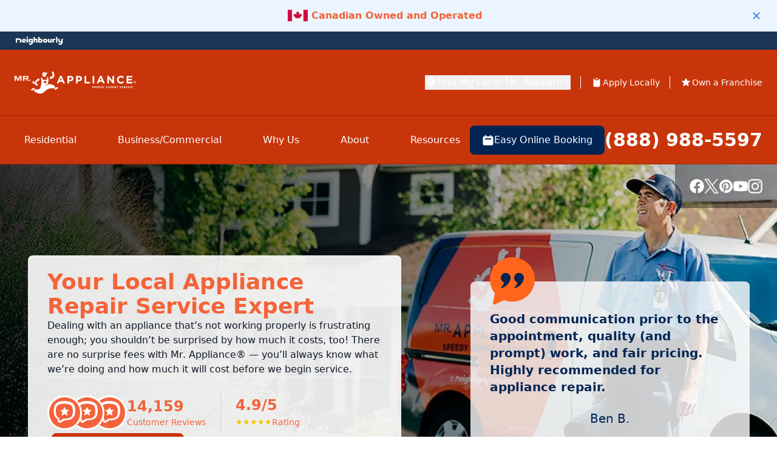

--- FILE ---
content_type: text/css
request_url: https://www.mrappliance.ca/brand/_assets/css/footer.css
body_size: 2222
content:
/*!* Footer  v03.10.25:01*/.brand-footer{border-color:var(--primary-500);border-top-width:4px}.brand-footer:is(.dark *){--tw-bg-opacity:1;background-color:rgb(31 41 55/var(--tw-bg-opacity))}.brand-footer .footer-block{padding-bottom:2rem;padding-top:2rem;position:relative}@media (min-width:1024px){.brand-footer .footer-block{padding-bottom:4rem;padding-top:4rem}}.brand-footer .fb-inner-wrapper{display:flex;flex-direction:column;gap:1.5rem}@media (min-width:1024px){.brand-footer .fb-inner-wrapper{flex-direction:row;gap:2rem;justify-content:space-between;padding-bottom:1rem}.brand-footer .fb-des-col{flex-basis:26%}}.brand-footer .fb-des-link{align-items:center;display:flex;font-size:1.5rem;font-weight:600;line-height:2rem;margin-bottom:0;--tw-text-opacity:1;color:rgb(17 24 39/var(--tw-text-opacity))}.brand-footer .fb-des-link:is(.dark *){--tw-text-opacity:1;color:rgb(255 255 255/var(--tw-text-opacity))}@media (min-width:1024px){.brand-footer .fb-des-link{margin-bottom:0}}.brand-footer .call-icon{height:1rem;margin-right:.375rem;width:1rem}.brand-footer .fb-des-block-para{padding-bottom:1.25rem;padding-top:1.25rem;width:auto}.brand-footer .fb-des-para{align-items:center;display:flex;gap:.25rem;width:auto}.brand-footer .fb-des-para svg{height:1.25rem;padding:1px;width:1.25rem}.brand-footer .fb-tel{align-items:center;color:var(--primary-700);display:flex;font-size:1.5rem;font-weight:500;line-height:2rem}.brand-footer .local-address-footer{color:var(--primary-700);font-size:1rem;font-weight:400;line-height:1.5rem;padding-top:1rem}.brand-footer .local-address-footer:is(.dark *){color:var(--primary-400)}.brand-footer .local-address-footer .address-line{font-style:normal}.brand-footer .local-address-footer .address-line span{display:block}.brand-footer .footer-url-link{color:var(--primary-700);display:inline-block;font-size:1rem;font-weight:400;line-height:1.5rem;padding-top:1rem}.brand-footer .footer-url-link:hover{text-decoration-line:underline}.brand-footer .fb-social-block{align-items:center;display:flex;gap:1rem;width:auto}@media (min-width:1024px){.brand-footer .fb-social-li{width:2rem}.brand-footer .fb-social-link{padding:0}}.brand-footer .fb-social-link .social-icon{height:2rem;width:2rem}.brand-footer .fb-ifa-icon{display:flex;margin-bottom:1rem;margin-top:1rem}@media (min-width:1024px){.brand-footer .fb-ifa-icon{margin-bottom:.5rem;margin-top:.5rem}}.brand-footer .fb-ifa-img{flex:none;flex-grow:0;height:1.5rem;margin:.5rem;order:0;width:58.33px}@media (min-width:1024px){.brand-footer .fb-link-block{align-items:flex-start;display:flex;flex:none;flex-direction:column;flex-grow:0;gap:1.5rem;order:0;padding:0;width:170px}}@media (min-width:1280px){.brand-footer .fb-link-block{width:226px}}.brand-footer .link-block-heading{border-bottom-width:1px;display:inline-block;margin-bottom:1rem;--tw-border-opacity:1;border-color:rgb(209 213 219/var(--tw-border-opacity));font-size:1rem;font-weight:600;line-height:1.5rem;line-height:1;padding-bottom:.5rem;text-transform:uppercase;--tw-text-opacity:1;color:rgb(17 24 39/var(--tw-text-opacity))}.brand-footer .link-block-heading:is(.dark *){--tw-text-opacity:1;color:rgb(255 255 255/var(--tw-text-opacity))}@media (min-width:1024px){.brand-footer .link-block-heading{display:block;margin-bottom:0;padding-bottom:.5rem;width:auto}}.brand-footer .footer-submenu{margin-bottom:0;--tw-text-opacity:1;color:rgb(107 114 128/var(--tw-text-opacity))}.brand-footer .footer-submenu:is(.dark *){--tw-text-opacity:1;color:rgb(156 163 175/var(--tw-text-opacity))}@media (min-width:1024px){.brand-footer .footer-submenu{align-items:flex-start;align-self:stretch;display:flex;flex:none;flex-direction:column;flex-grow:0;gap:1rem;margin-bottom:0;order:1;padding:0}}.brand-footer .submenu-li{margin-bottom:1rem}@media (min-width:1024px){.brand-footer .submenu-li{margin-bottom:0}}.brand-footer .submenu-a{font-size:1rem;font-weight:400;line-height:1.5rem;line-height:28.8px;text-transform:capitalize;--tw-text-opacity:1;color:rgb(75 85 99/var(--tw-text-opacity))}.brand-footer .fb-IFA-mobile{display:block;padding-bottom:.5rem;padding-top:.5rem;width:58.33px}@media (min-width:1024px){.brand-footer .fb-IFA-mobile{display:none}}.brand-footer .fb-border{border-top-width:1px;margin-bottom:2rem;--tw-border-opacity:1;border-color:rgb(75 85 99/var(--tw-border-opacity));text-align:center}.brand-footer .fb-border:is(.dark *){--tw-border-opacity:1;border-color:rgb(75 85 99/var(--tw-border-opacity))}@media (min-width:640px){.brand-footer .fb-border{margin-left:auto;margin-right:auto}}@media (min-width:1024px){.brand-footer .fb-border{margin-bottom:2rem;margin-top:0}}.brand-footer .fb-bottom-para,.brand-footer .fb-copyright-text{font-size:.75rem;font-weight:400;line-height:1rem;line-height:21.6px;--tw-text-opacity:1;color:rgb(107 114 128/var(--tw-text-opacity))}.brand-footer .fb-copyright-text{display:block;margin-top:1rem}.brand-footer .fb-copyright-text:is(.dark *){--tw-text-opacity:1;color:rgb(156 163 175/var(--tw-text-opacity))}.brand-footer .brand-logo-watermark{display:none;height:460.16px;position:absolute;right:-163px;width:310px;z-index:1;--tw-translate-x:-50%;transform:translate(var(--tw-translate-x),var(--tw-translate-y)) rotate(var(--tw-rotate)) skewX(var(--tw-skew-x)) skewY(var(--tw-skew-y)) scaleX(var(--tw-scale-x)) scaleY(var(--tw-scale-y))}@media (min-width:640px){.brand-footer .brand-logo-watermark{bottom:10%;display:block}}@media (min-width:1024px){.brand-footer .brand-logo-watermark{top:110px}}.brand-footer .brand-logo-watermark-m{display:block;height:460.16px;position:absolute;right:-1rem;top:453px}@media (min-width:640px){.brand-footer .brand-logo-watermark-m{display:none}}.brand-footer .fb-wrapper-link{display:flex;flex-direction:column;gap:2rem;justify-content:space-around}@media (min-width:1024px){.brand-footer .fb-wrapper-link{align-items:flex-start;flex-basis:74%;flex-direction:row}}.brand-footer.footer-text{border-top-width:0}.brand-footer.footer-text .fb-bottom-para{--tw-text-opacity:1;color:rgb(0 0 0/var(--tw-text-opacity))}.footer-new .nbly-footer{display:none}.footer-one .brand-footer{--tw-bg-opacity:1;background-color:rgb(255 255 255/var(--tw-bg-opacity))}.footer-one .neighborly-footer{display:none}.nbly-footer{background-color:var(--glb-primary-700);padding-bottom:2.5rem;padding-top:2.5rem;--tw-text-opacity:1;color:rgb(255 255 255/var(--tw-text-opacity))}.nbly-footer:is(.dark *){--tw-bg-opacity:1;background-color:rgb(17 24 39/var(--tw-bg-opacity))}.nbly-footer .nbly-logo{height:3rem;margin-bottom:1rem;margin-left:auto;margin-right:auto}@media (min-width:1024px){.nbly-footer .nbly-logo{height:auto;padding-bottom:.5rem}}.nbly-footer .nbly-footer-headings{align-items:center;display:flex;flex-direction:column;gap:1.5rem;padding-bottom:2.5rem;text-align:center}.nbly-footer .nbly-footer-headings .footer-heading{font-size:1.5rem;font-weight:800;line-height:2rem;line-height:1.25}@media (min-width:1024px){.nbly-footer .nbly-footer-headings .footer-heading{font-weight:700}}.nbly-footer .nbly-footer-headings .footer-text{font-size:1.25rem;font-weight:400;line-height:2.25rem}.nbly-footer .nbly-footer-headings .cta-wrapper{display:flex;flex-direction:column;gap:1.5rem;justify-content:center;width:100%}@media (min-width:640px){.nbly-footer .nbly-footer-headings .cta-wrapper{flex-direction:row}}.nbly-footer .nbly-footer-headings .cta-wrapper .secondary-btn{background-color:var(--glb-secondary-500);--tw-text-opacity:1;color:rgb(0 0 0/var(--tw-text-opacity))}.nbly-footer .nbly-footer-content{display:grid;gap:2rem;padding-top:.5rem}@media (min-width:1024px){.nbly-footer .nbly-footer-content{gap:1.5rem;padding-top:2.5rem}}.nbly-footer .nbly-footer-content .download-app-cta{align-items:center;display:flex;flex-direction:column;gap:1.5rem;justify-content:center}@media (min-width:1024px){.nbly-footer .nbly-footer-content .download-app-cta{flex-direction:row;gap:1rem;padding-bottom:14px;padding-top:14px}}.nbly-footer .nbly-footer-content .copyright{font-size:1rem;font-weight:400;line-height:1.75rem}@media (min-width:1024px){.nbly-footer .nbly-footer-content .copyright{font-size:10px;line-height:15px}}.nbly-footer-list{display:grid;gap:1.5rem;grid-template-columns:repeat(2,minmax(0,1fr))}@media (min-width:1024px){.nbly-footer-list{-moz-column-gap:2rem;column-gap:2rem;grid-template-columns:repeat(3,minmax(0,1fr));row-gap:1.5rem}}@media (min-width:1280px){.nbly-footer-list{grid-template-columns:repeat(4,minmax(0,1fr))}}.nbly-footer-list .footer-list-item{align-items:flex-start;display:flex;justify-content:center}@media (min-width:1024px){.nbly-footer-list .footer-list-item{align-items:center;justify-content:flex-start}}.nbly-footer-list .footer-list-link{align-items:center;display:flex;flex-direction:column;font-size:1rem;font-weight:600;gap:1.25rem;line-height:1.5rem;line-height:1.25;padding:.5rem 1.5rem;text-align:center;--tw-text-opacity:1;color:rgb(255 255 255/var(--tw-text-opacity))}@media (min-width:1024px){.nbly-footer-list .footer-list-link{flex-direction:row;font-size:1.125rem;line-height:1.75rem;text-align:left}}@media (min-width:1280px){.nbly-footer-list .footer-list-link{padding-left:.75rem;padding-right:.75rem}}@media (min-width:1440px){.nbly-footer-list .footer-list-link{padding-left:1.5rem;padding-right:1.5rem}}.nbly-footer-list .footer-icon-wrapper{flex-shrink:0;height:auto;text-align:center;width:3.5rem}.nbly-footer-list .footer-icon-wrapper img{display:inline-block}.nbly-footer-list .footer-icon-wrapper .footer-service-icon{height:3rem;margin-left:auto;margin-right:auto;width:3rem}.legal-footer{--tw-bg-opacity:1;background-color:rgb(255 255 255/var(--tw-bg-opacity));padding-bottom:2rem;padding-top:2rem}.legal-footer:is(.dark *){--tw-bg-opacity:1;background-color:rgb(31 41 55/var(--tw-bg-opacity))}@media (min-width:1024px){.legal-footer{padding:2.5rem 0}}.legal-footer.footer-text .lfb-bottom-para{--tw-text-opacity:1;color:rgb(0 0 0/var(--tw-text-opacity))}.lfb-list{display:flex;flex-direction:column;flex-wrap:wrap;gap:1rem;justify-content:center;margin:auto auto 3rem;width:auto;--tw-text-opacity:1;color:rgb(17 24 39/var(--tw-text-opacity))}.lfb-list:is(.dark *){--tw-text-opacity:1;color:rgb(255 255 255/var(--tw-text-opacity))}@media (min-width:640px){.lfb-list{flex-direction:row;gap:2rem}}@media (min-width:1024px){.lfb-list{margin-bottom:2rem}}.lfb-list-link{color:var(--primary-500);font-size:.875rem;font-weight:500;line-height:1.25rem;margin-right:0}.copyright-block{margin-bottom:0}@media (min-width:1024px){.copyright-block{padding-top:0}}.lfb-bottom-para,.lfb-copyright-text{font-size:10px;font-weight:400;line-height:15px;--tw-text-opacity:1;color:rgb(107 114 128/var(--tw-text-opacity))}.lfb-copyright-text{display:block;margin-top:1.25rem}.lfb-copyright-text:is(.dark *){--tw-text-opacity:1;color:rgb(156 163 175/var(--tw-text-opacity))}.neighborly-footer{padding-bottom:1.5rem;padding-top:1.5rem}@media (min-width:1024px){.neighborly-footer{padding-bottom:2rem;padding-top:2rem}}.neighborly-footer .neighborly-ftr-section{display:flex;flex-direction:column;gap:2rem}.neighborly-footer .neighborly-ftr-section .ftr-nbly-logo{align-items:center;display:flex;justify-content:center}.neighborly-footer .neighborly-ftr-section .ftr-nbly-logo .ftr-nbly-tagline{padding:13px .5rem 13px 0}@media (min-width:640px){.neighborly-footer .neighborly-ftr-section .ftr-nbly-logo .ftr-nbly-tagline{width:200px}}@media (min-width:1024px){.neighborly-footer .neighborly-ftr-section .ftr-nbly-logo .ftr-nbly-tagline{padding-left:9px;padding-right:6px;width:282px}}.neighborly-footer .neighborly-ftr-section .ftr-nbly-logo .ftr-stepper{height:40px;margin-left:1rem;margin-right:1rem;width:3px;--tw-bg-opacity:1;background-color:rgb(243 244 246/var(--tw-bg-opacity))}@media (min-width:1024px){.neighborly-footer .neighborly-ftr-section .ftr-nbly-logo .ftr-stepper{height:85px;margin-left:3rem;margin-right:3rem}}.neighborly-footer .neighborly-ftr-section .nbly-title{font-size:1.5rem;font-weight:700;line-height:2rem;--tw-text-opacity:1;color:rgb(17 24 39/var(--tw-text-opacity))}.neighborly-footer .neighborly-ftr-section .nbly-txt{font-size:1rem;font-weight:400;line-height:1.5rem;--tw-text-opacity:1;color:rgb(17 24 39/var(--tw-text-opacity))}@media (min-width:1024px){.neighborly-footer .neighborly-ftr-section .nbly-txt{font-size:1.25rem;line-height:1.75rem}}.neighborly-footer .neighborly-ftr-section .ftr-btn-wrapper{display:flex;flex-direction:column;gap:2rem;justify-content:center}@media (min-width:1024px){.neighborly-footer .neighborly-ftr-section .ftr-btn-wrapper{flex-direction:row}}.neighborly-footer .neighborly-ftr-section .ftr-btn-wrapper .ftr-btn-container{align-items:center;display:flex;flex-direction:column;gap:1rem;width:100%;--tw-bg-opacity:1;background-color:rgb(243 244 246/var(--tw-bg-opacity));padding-bottom:1.5rem;padding-top:1.5rem}@media (min-width:1024px){.neighborly-footer .neighborly-ftr-section .ftr-btn-wrapper .ftr-btn-container{max-width:444px}}.neighborly-footer .neighborly-ftr-section .ftr-btn-wrapper .ftr-btn-container .primary-btn{background-color:var(--glb-primary-500);width:100%}@media (min-width:1024px){.neighborly-footer .neighborly-ftr-section .ftr-btn-wrapper .ftr-btn-container .primary-btn{width:auto}}.neighborly-footer .neighborly-ftr-section .ftr-btn-wrapper .ftr-btn-container .app-title{font-size:1rem;font-weight:700;line-height:1.5rem}.neighborly-footer .neighborly-ftr-section .ftr-btn-wrapper .ftr-btn-container .container-btns{display:flex;flex-direction:column;gap:15px}@media (min-width:1024px){.neighborly-footer .neighborly-ftr-section .ftr-btn-wrapper .ftr-btn-container .container-btns{flex-direction:row;gap:1.25rem}}.sticky-footer{background-color:var(--primary-500);padding:1rem;--tw-text-opacity:1;color:rgb(255 255 255/var(--tw-text-opacity))}@media (min-width:640px){.sticky-footer{display:none}}.sticky-footer .sticky-footer-wrap{align-items:center;display:flex;flex-direction:column;gap:.25rem}.sticky-footer .sticky-footer-text{font-size:.875rem;font-weight:700;line-height:1.25rem}.sticky-footer .sticky-footer-cta{align-items:center;display:flex;flex-direction:row;font-size:1.875rem;font-weight:700;gap:.5rem;line-height:2.25rem}.sticky-footer .sticky-footer-cta svg{height:2rem;margin-top:.25rem;width:1.5rem;--tw-rotate:45deg;transform:translate(var(--tw-translate-x),var(--tw-translate-y)) rotate(var(--tw-rotate)) skewX(var(--tw-skew-x)) skewY(var(--tw-skew-y)) scaleX(var(--tw-scale-x)) scaleY(var(--tw-scale-y))}.sticky-footer .sticky-footer-req-cta{display:flex;gap:.5rem;max-width:100%}.sticky-footer .sticky-footer-req-cta .primary-btn{background-color:var(--secondary-500);overflow:hidden;text-overflow:ellipsis;white-space:nowrap;--tw-text-opacity:1;color:rgb(255 255 255/var(--tw-text-opacity))}.sticky-footer .sticky-footer-req-cta .primary-btn svg path{fill:#fff}.sticky-footer.default-footer .sticky-footer-req-cta,.sticky-footer.primary-footer .sticky-footer-req-cta,.sticky-footer.secondary-footer .sticky-footer-req-cta{gap:1rem;width:100%}.sticky-footer.default-footer .sticky-footer-req-cta .primary-btn,.sticky-footer.primary-footer .sticky-footer-req-cta .primary-btn,.sticky-footer.secondary-footer .sticky-footer-req-cta .primary-btn{flex:1 1 0%;font-size:.875rem;line-height:1.25rem;max-width:180px;min-height:45px;min-width:115px;padding-bottom:10px;padding-top:10px;text-align:center;white-space:normal}.sticky-footer.default-footer{--tw-bg-opacity:1;background-color:rgb(255 255 255/var(--tw-bg-opacity));--tw-text-opacity:1;color:rgb(0 0 0/var(--tw-text-opacity))}.sticky-footer.primary-footer{background-color:var(--primary-500);--tw-text-opacity:1;color:rgb(255 255 255/var(--tw-text-opacity))}.sticky-footer.primary-footer .sticky-footer-req-cta .primary-btn,.sticky-footer.secondary-footer{background-color:var(--secondary-500);--tw-text-opacity:1;color:rgb(255 255 255/var(--tw-text-opacity))}.sticky-footer.secondary-footer .sticky-footer-req-cta .primary-btn{background-color:var(--primary-500);--tw-text-opacity:1;color:rgb(255 255 255/var(--tw-text-opacity))}.sticky-footer.footer-fixed{bottom:0;position:fixed;width:100%;z-index:20}

--- FILE ---
content_type: image/svg+xml
request_url: https://www.mrappliance.ca/brand/_assets/images/brand-img/brand-logo-white.svg
body_size: 2850
content:
<svg xmlns="http://www.w3.org/2000/svg" fill="none" viewBox="0 0 120 40">
  <path fill="#fff" d="M34.644 14.437s.582.889.355 2.16c0 0 2.208-.625 3.158-1.353 0 0 1.751-.908.77-4.461l-.4-1.565a.279.279 0 0 0-.25-.207c-.332-.027-.992-.03-1.398.31a.316.316 0 0 0-.11.267c.018.208.088.575.348.765a.488.488 0 0 1 .193.29l.025.117s.71 2.451-.418 3.12l-2.27.562-.003-.005Zm-.413 7.154s-2.186.319-4.004 1.543c-.068.044-.153-.025-.118-.1 0 0 .863-1.147 2.736-1.61 0 0 1.166-4.166.188-6.53a.365.365 0 0 0-.365-.225l-.935.07s.41.863.337 2.043a.266.266 0 0 1-.21.239c-.523.109-2.03.378-3.729.271a.247.247 0 0 1-.23-.202c-.07-.4-.27-1.347-.658-1.994 0 0-1.26-.042-1.195.222 1.515 5.9-.905 10.254-.905 10.254-1.339 2.235-4.057 1.053-4.527.826a.09.09 0 0 0-.113.03c-.145.212-.655.91-1.53 1.5-.123.084-.068.21.05.311 6.56 5.587 10.604.669 10.604.669 5.17-4.963 9.07-2.791 9.138-2.897.465-.73 1.5-1.273 1.5-1.273a.181.181 0 0 0 .033-.242c-1.96-2.902-4.769-3.026-6.062-2.902m-5.305-1.464c.028-.782-.06-1.584-.06-1.584 1.016.079 2.674-.072 2.674-.072.042.316-.018 1.101-.055 1.516a.388.388 0 0 1-.303.345c-.612.14-1.438.158-1.908.153a.346.346 0 0 1-.348-.358Zm10.365 6.325c.017.05.672.676.672.676.133.134.228.131.498.042.598-.192 2.139-1.325 2.584-1.823.087-.104.06-.282-.02-.385l-.02-.027c-.24-.306-.568-.395-.953-.321-.263.052-.445.086-.67.135a2.1 2.1 0 0 0-.623.282s-1.578 1.11-1.463 1.419"/>
  <path fill="#fff" d="M20.006 26.026c-.426-.264-.78-.743-.82-.805a1.49 1.49 0 0 0-.058-.071c-.075-.082-.128-.037-.4.081-.598.26-2.011 1.207-2.464 1.745-.138.16-.158.358-.072.466.247.316.602.392 1.002.348.326-.037.69-.138.918-.192.098-.025.22-.057.295-.121 0 0 1.208-.844 1.496-1.242.128-.175.13-.187.1-.207m3.229-7.682c.172-.056 1.045-.424 1.24-.469.095-1.201-.047-1.537-.247-2.085-.033-.03-.73.225-.9.286-1.201.437-2.354 1.669-3.352 3.81l-.513-.392a1.163 1.163 0 0 0-.463-.98 1.197 1.197 0 0 0-1.22-.133l.788.6-.673.861-.788-.6c-.072.418.08.857.443 1.133.398.301.925.319 1.33.082l.388.298a.316.316 0 0 0 .028.415c.24.247.542.54 1.023.693.122.04.247.025.355-.027l.477.368c-.007.36.153.718.463.955.363.276.833.308 1.22.133l-.785-.6.673-.86.788.599a1.17 1.17 0 0 0-.44-1.133 1.207 1.207 0 0 0-1.35-.072l-.486-.372.32-.72s.573-1.415 1.686-1.79m9.198-8.151c-.255-.066-.745-.106-1.643.064l-.007-.014c-.923.286-2.299.824-2.976 1.744-.028.037-.088.02-.088-.024 0 0 .01-.015.013-.027.027-.156.25-.442.605-.75-.338-.329-.405-.847-.415-1.086-.33.222-.588.515-.69.893a.327.327 0 0 0 0 .17l.707 2.579a.48.48 0 0 0 .315.328c.6.193 2.111.397 2.436-.284 0 0 .743-1.108.56-2.285.536-.22 1.149-.535 1.361-.888a.283.283 0 0 0-.175-.417"/>
  <path fill="#fff" d="m28.429 11.096.002.005c.555-.459 1.378-.94 2.249-1.086l-.19-.417a.307.307 0 0 0-.295-.178c-.443.023-1.426.166-2.149.598.003.162.038.745.383 1.078Zm48.446 14.135.246-.291c.17.138.35.227.565.227.17 0 .272-.067.272-.178v-.005c0-.103-.065-.158-.382-.237-.383-.096-.628-.2-.628-.572v-.005c0-.338.275-.563.663-.563.275 0 .512.087.705.237l-.218.311c-.167-.113-.332-.185-.492-.185-.16 0-.243.072-.243.163v.005c0 .123.08.163.408.244.385.099.6.235.6.563v.005c0 .37-.288.58-.695.58a1.22 1.22 0 0 1-.806-.299m2.086-1.599h.776c.452 0 .725.264.725.647v.005c0 .431-.34.656-.765.656h-.318v.56h-.418v-1.87.002Zm.748.943c.208 0 .33-.124.33-.284v-.005c0-.185-.13-.284-.337-.284h-.323v.573h.33Zm1.271-.941h1.43V24h-1.018v.38h.896v.365h-.896v.392h1.03v.368h-1.442v-1.87Zm2.053 0h1.428V24H83.44v.38h.893v.365h-.892v.392h1.03v.368h-1.443v-1.87Zm2.051-.002h.74c.595 0 1.008.405 1.008.93v.005c0 .526-.41.936-1.008.936h-.74v-1.87Zm.74 1.498c.34 0 .57-.227.57-.558v-.005c0-.33-.23-.562-.57-.562h-.323v1.127h.323v-.002Zm1.971-.363-.728-1.133h.487l.45.75.46-.75h.476l-.728 1.123v.746h-.417v-.736Zm2.623-1.133h1.43V24h-1.015v.38h.893v.365h-.893v.392h1.028v.368h-1.443v-1.87Zm2.559.918-.633-.918h.488l.395.605.403-.605h.475l-.635.914.66.955h-.486l-.425-.64-.427.64h-.476l.66-.95Zm1.653-.92h.775c.453 0 .726.264.726.647v.005c0 .431-.34.656-.768.656h-.318v.56h-.417v-1.87l.002.002Zm.748.943c.207 0 .33-.124.33-.284v-.005c0-.185-.13-.284-.338-.284h-.322v.573h.33Zm1.267-.941h1.431V24h-1.015v.38h.893v.365h-.893v.392h1.028v.368H96.64v-1.87Zm2.054-.002h.865c.24 0 .428.067.553.19a.585.585 0 0 1 .163.427v.005a.583.583 0 0 1-.405.58l.462.669h-.487l-.406-.6h-.327v.6h-.418v-1.87Zm.84.908c.203 0 .32-.106.32-.264v-.005c0-.175-.124-.266-.327-.266h-.415v.538h.422v-.003Zm1.763-.528h-.575v-.378h1.571v.378h-.578v1.493h-.418v-1.493Zm2.574 1.214.245-.29c.17.137.35.226.565.226.17 0 .273-.066.273-.175v-.005c0-.104-.065-.158-.383-.237-.382-.096-.628-.2-.628-.572v-.005c0-.34.276-.566.663-.566.275 0 .513.087.706.237l-.218.311c-.168-.113-.333-.185-.493-.185-.16 0-.242.072-.242.163v.005c0 .123.08.163.407.247.385.099.601.234.601.56v.005c0 .373-.288.58-.696.58a1.22 1.22 0 0 1-.805-.299m2.138-1.596h1.431v.365h-1.015v.38h.892v.365h-.892v.395h1.027v.365h-1.443v-1.87Zm2.016 0h.866c.24 0 .427.066.552.19a.585.585 0 0 1 .163.427v.005a.583.583 0 0 1-.405.58l.462.668h-.487l-.405-.597h-.328v.597h-.418v-1.87Zm.841.908c.202 0 .32-.106.32-.264v-.005c0-.175-.125-.267-.328-.267h-.415v.538h.423v-.002Zm1.1-.908h.46l.495 1.317.496-1.317h.45l-.766 1.883h-.37l-.765-1.883Zm2.738 0h-.417v1.87h.417v-1.87Zm.498.94v-.005c0-.53.405-.968.988-.968.358 0 .57.119.748.29l-.265.3c-.145-.13-.295-.212-.485-.212-.32 0-.551.261-.551.582v.005c0 .321.226.588.551.588.217 0 .35-.087.497-.22l.266.264a.978.978 0 0 1-.778.333.95.95 0 0 1-.973-.962m2.193-.935h1.428v.365h-1.015v.38h.895v.365h-.895v.395h1.03v.365h-1.443v-1.87ZM6.825 18.174H5.652v-3.662l-1.665 3.662H2.829l-1.656-3.662v3.662H0v-4.88h1.813l1.603 3.517 1.588-3.516h1.821v4.879Zm2.914 0h-1.3v-4.88h3.453c.593 0 .89.045 1.188.183.155.075.305.183.423.324.223.256.335.572.335.96 0 .792-.438 1.253-1.343 1.392l1.493 2.023h-1.485l-1.316-1.935H9.74v1.935-.002Zm1.938-2.821c.623 0 .89-.183.89-.6 0-.38-.245-.572-.75-.572H9.74v1.172h1.938Zm4.069 2.302a.646.646 0 0 1-.65.642.65.65 0 0 1-.653-.642c0-.353.293-.641.653-.641.36 0 .65.288.65.641Zm29.227-4.338h1.533l3.239 7.51h-1.739l-.69-1.674H44.12l-.69 1.673h-1.696l3.239-7.509Zm1.748 4.388-1.005-2.419-1.003 2.419h2.008Zm5.439-4.334h3.09c1.803 0 2.893 1.054 2.893 2.58v.021c0 1.725-1.36 2.621-3.056 2.621h-1.263v2.238H52.16v-7.46Zm2.982 3.761c.83 0 1.318-.491 1.318-1.13v-.02c0-.735-.518-1.13-1.35-1.13h-1.286v2.28h1.318Zm5.537-3.761h3.089c1.803 0 2.893 1.054 2.893 2.58v.021c0 1.725-1.36 2.621-3.056 2.621h-1.263v2.238H60.68v-7.46Zm2.981 3.761c.83 0 1.316-.491 1.316-1.13v-.02c0-.735-.518-1.13-1.348-1.13h-1.286v2.28h1.318Zm5.535-3.761h1.663v5.965h3.766v1.493h-5.43V13.37Zm9.584 0h-1.663v7.458h1.663V13.37Zm5.669-.054h1.534l3.238 7.51h-1.738l-.69-1.674h-3.196l-.69 1.673H81.21l3.239-7.509Zm1.749 4.388-1.003-2.419-1.003 2.419h2.008-.002Zm5.439-4.334h1.533l3.542 4.59v-4.59h1.64v7.458h-1.413l-3.659-4.74v4.74h-1.643V13.37Zm9.524 3.749v-.02c0-2.12 1.618-3.857 3.939-3.857 1.426 0 2.278.469 2.979 1.15l-1.058 1.204c-.583-.523-1.176-.841-1.933-.841-1.273 0-2.191 1.044-2.191 2.322v.022c0 1.278.898 2.345 2.191 2.345.862 0 1.393-.341 1.985-.874l1.058 1.054c-.778.819-1.64 1.332-3.098 1.332-2.224 0-3.877-1.693-3.877-3.835m9.533-3.751h5.7v1.459h-4.049v1.512h3.564v1.461h-3.564v1.565h4.102v1.46h-5.753v-7.457ZM120 19.57c0 .615-.488 1.096-1.123 1.096s-1.13-.481-1.13-1.096c0-.614.502-1.083 1.13-1.083.628 0 1.123.481 1.123 1.083Zm-1.973 0c0 .481.362.864.855.864s.835-.383.835-.859-.355-.871-.842-.871a.848.848 0 0 0-.851.864m.675.567h-.255v-1.08c.1-.02.24-.033.423-.033.208 0 .3.032.38.08.06.046.108.13.108.236 0 .119-.095.21-.228.252v.012c.108.04.168.119.2.264.033.166.053.232.08.272h-.275c-.032-.04-.052-.139-.087-.264-.02-.119-.088-.173-.228-.173h-.12v.434h.002Zm.008-.614h.12c.14 0 .255-.047.255-.158 0-.099-.072-.165-.235-.165a.543.543 0 0 0-.14.014v.311-.002Z"/>
</svg>


--- FILE ---
content_type: image/svg+xml
request_url: https://www.mrappliance.ca/brand/_assets/images/brand-img/brand-logo.svg
body_size: 3066
content:
<svg xmlns="http://www.w3.org/2000/svg" fill="none" viewBox="0 0 263 48">
  <path fill="#F26339" d="M75.902 11.913s1.277 1.946.778 4.73c0 0 4.839-1.367 6.921-2.962 0 0 3.836-1.99 1.688-9.775L84.412.478a.61.61 0 0 0-.548-.454c-.729-.06-2.175-.065-3.063.681a.693.693 0 0 0-.241.584c.038.454.192 1.26.762 1.676.213.157.367.379.421.633l.055.26s1.556 5.368-.915 6.833l-4.975 1.233-.006-.011Zm-.904 15.674s-4.789.697-8.773 3.379c-.147.097-.334-.054-.257-.216 0 0 1.89-2.514 5.995-3.53 0 0 2.553-9.127.41-14.307a.8.8 0 0 0-.8-.492l-2.049.152s.899 1.892.74 4.476a.583.583 0 0 1-.46.525c-1.146.238-4.45.827-8.17.595a.54.54 0 0 1-.505-.444c-.153-.876-.591-2.952-1.44-4.368 0 0-2.762-.092-2.62.486 3.32 12.927-1.983 22.465-1.983 22.465-2.932 4.898-8.888 2.308-9.918 1.81a.199.199 0 0 0-.247.066c-.318.465-1.436 1.995-3.353 3.287-.269.184-.148.46.11.681 14.372 12.24 23.232 1.465 23.232 1.465 11.327-10.872 19.875-6.114 20.023-6.347 1.019-1.6 3.287-2.79 3.287-2.79a.397.397 0 0 0 .072-.53c-4.296-6.358-10.45-6.628-13.283-6.358m-11.622-3.206c.06-1.714-.131-3.47-.131-3.47 2.224.172 5.857-.158 5.857-.158.093.692-.038 2.412-.12 3.32a.85.85 0 0 1-.663.757c-1.343.308-3.151.346-4.181.335a.759.759 0 0 1-.762-.784Zm22.707 13.857c.038.108 1.474 1.481 1.474 1.481.29.292.499.287 1.09.092 1.31-.421 4.685-2.903 5.66-3.995.192-.227.132-.616-.043-.844l-.044-.059c-.526-.67-1.244-.865-2.088-.703-.575.114-.975.19-1.468.297-.417.092-.937.341-1.364.617 0 0-3.458 2.433-3.206 3.109"/>
  <path fill="#F26339" d="M43.83 37.303c-.93-.579-1.709-1.628-1.796-1.763a3.145 3.145 0 0 0-.126-.157c-.165-.178-.28-.08-.877.179-1.31.568-4.406 2.644-5.398 3.822-.3.352-.345.784-.158 1.022.542.692 1.32.86 2.197.762.712-.08 1.512-.302 2.01-.421.215-.054.483-.125.648-.265 0 0 2.646-1.85 3.276-2.72.28-.384.285-.41.22-.454M50.9 20.477c.378-.124 2.29-.93 2.718-1.027.208-2.633-.104-3.369-.543-4.569-.071-.065-1.6.492-1.972.627-2.63.957-5.157 3.655-7.343 8.348l-1.123-.86a2.549 2.549 0 0 0-1.014-2.146 2.622 2.622 0 0 0-2.674-.292l1.726 1.314-1.474 1.887-1.726-1.314a2.553 2.553 0 0 0 .97 2.482c.871.66 2.027.697 2.915.178l.85.654a.692.692 0 0 0 .06.909c.526.54 1.189 1.184 2.24 1.519.27.086.543.054.779-.06l1.046.806a2.56 2.56 0 0 0 1.014 2.092 2.622 2.622 0 0 0 2.674.292l-1.72-1.314 1.474-1.887 1.726 1.314a2.564 2.564 0 0 0-.965-2.481 2.645 2.645 0 0 0-2.959-.157l-1.063-.817.702-1.578s1.254-3.098 3.693-3.92M71.064 2.619c-.56-.146-1.633-.232-3.6.14l-.017-.032c-2.022.627-5.036 1.806-6.52 3.823-.06.08-.192.043-.192-.054 0 0 .022-.033.027-.06.06-.34.548-.968 1.326-1.644-.74-.719-.888-1.854-.91-2.378-.723.486-1.287 1.13-1.512 1.957a.717.717 0 0 0 0 .373l1.551 5.65c.093.34.356.61.69.719 1.316.421 4.625.87 5.337-.622 0 0 1.628-2.428 1.228-5.006 1.172-.482 2.515-1.174 2.98-1.947.214-.351.017-.805-.383-.914"/>
  <path fill="#F26339" d="M62.286 4.592s0 .006.005.011c1.217-1.006 3.02-2.06 4.926-2.379l-.416-.914a.673.673 0 0 0-.647-.389c-.97.049-3.123.362-4.707 1.308.006.357.082 1.633.839 2.363Z"/>
  <path fill="#002554" d="m168.43 35.561.537-.638c.373.303.767.498 1.238.498.373 0 .598-.146.598-.39v-.01c0-.227-.143-.346-.839-.52-.838-.21-1.375-.437-1.375-1.254v-.01c0-.741.603-1.233 1.452-1.233.603 0 1.123.19 1.545.519l-.477.681c-.367-.248-.728-.405-1.079-.405s-.532.157-.532.357v.01c0 .27.176.357.894.536.843.216 1.315.513 1.315 1.232v.011c0 .811-.63 1.27-1.524 1.27-.63 0-1.265-.216-1.764-.654m4.569-3.503h1.699c.992 0 1.589.578 1.589 1.416v.011c0 .946-.745 1.438-1.677 1.438h-.696v1.227h-.915v-4.098.006Zm1.639 2.065c.454 0 .723-.27.723-.622v-.01c0-.406-.285-.622-.74-.622h-.707v1.254h.724Zm2.784-2.06h3.134v.8h-2.23v.833h1.962v.8h-1.962v.86h2.258v.806h-3.162v-4.099Zm4.498 0h3.129v.8h-2.225v.833h1.956v.8h-1.956v.86h2.258v.806h-3.162v-4.099Zm4.493-.005h1.622c1.304 0 2.209.887 2.209 2.038v.011c0 1.152-.899 2.05-2.209 2.05h-1.622v-4.099Zm1.622 3.282c.746 0 1.25-.498 1.25-1.222v-.01c0-.725-.504-1.233-1.25-1.233h-.707v2.47h.707v-.005Zm4.318-.795-1.595-2.482h1.069l.986 1.644 1.008-1.644h1.041l-1.594 2.46v1.633h-.915v-1.61Zm5.748-2.482h3.134v.8h-2.225v.833h1.957v.8h-1.957v.86h2.253v.806h-3.162v-4.099Zm5.606 2.012-1.387-2.012h1.069l.866 1.325.882-1.325h1.041l-1.392 2 1.447 2.093h-1.063l-.932-1.4-.937 1.4h-1.041l1.447-2.081Zm3.622-2.017h1.699c.991 0 1.589.578 1.589 1.416v.011c0 .946-.746 1.438-1.683 1.438h-.695v1.227h-.916v-4.098l.006.006Zm1.638 2.065c.455 0 .724-.27.724-.622v-.01c0-.406-.285-.622-.74-.622h-.707v1.254h.723Zm2.778-2.06h3.135v.8h-2.225v.833h1.956v.8h-1.956v.86h2.252v.806h-3.162v-4.099Zm4.499-.005h1.896c.526 0 .937.146 1.211.416.23.228.356.552.356.936v.01c0 .66-.361 1.076-.887 1.271l1.013 1.465h-1.068l-.888-1.313h-.718v1.313h-.915v-4.098Zm1.842 1.99c.443 0 .701-.233.701-.579v-.01c0-.385-.274-.585-.718-.585h-.91v1.18h.927v-.006Zm3.862-1.158h-1.26v-.827h3.441v.828h-1.266v3.27h-.915v-3.27Zm5.638 2.66.537-.637c.373.303.768.497 1.239.497.372 0 .597-.146.597-.384v-.01c0-.228-.142-.347-.838-.52-.839-.21-1.376-.438-1.376-1.254v-.01c0-.747.603-1.239 1.452-1.239.603 0 1.124.19 1.546.52l-.477.68c-.367-.248-.729-.405-1.08-.405-.35 0-.531.157-.531.357v.01c0 .27.175.357.893.541.844.217 1.315.514 1.315 1.227v.011c0 .817-.63 1.27-1.523 1.27-.63 0-1.266-.215-1.765-.653m4.685-3.499h3.134v.8h-2.224v.833h1.956v.8h-1.956v.865h2.252v.8h-3.162v-4.098Zm4.417 0h1.896c.526 0 .937.146 1.211.417.23.227.356.551.356.935v.01c0 .66-.362 1.077-.888 1.271l1.014 1.465h-1.068l-.888-1.308h-.718v1.308h-.915v-4.098Zm1.841 1.99c.444 0 .702-.233.702-.579v-.01c0-.384-.274-.584-.718-.584h-.91v1.178h.926v-.005Zm2.411-1.99h1.008l1.085 2.887 1.085-2.887h.986l-1.676 4.126h-.811l-1.677-4.126Zm6 0h-.915v4.098h.915v-4.098Zm1.091 2.06v-.01c0-1.163.888-2.12 2.165-2.12.783 0 1.249.26 1.638.633l-.581.66c-.317-.287-.646-.466-1.063-.466-.701 0-1.205.573-1.205 1.276v.01c0 .704.493 1.288 1.205 1.288.477 0 .767-.19 1.091-.482l.581.579c-.428.449-.899.73-1.705.73-1.222 0-2.131-.93-2.131-2.109m4.805-2.049h3.128v.8h-2.224v.833h1.961v.8h-1.961v.865h2.257v.8h-3.161v-4.098ZM14.954 20.099h-2.57v-8.023l-3.65 8.023H6.197L2.57 12.076v8.023H0V9.41h3.973l3.512 7.704 3.48-7.704h3.989V20.1Zm6.383 0h-2.85V9.41h7.568c1.298 0 1.95.097 2.602.4.34.162.669.4.926.708.488.563.735 1.255.735 2.104 0 1.735-.96 2.746-2.943 3.049l3.271 4.433h-3.255l-2.882-4.238h-3.172v4.238-.005Zm4.246-6.18c1.365 0 1.951-.4 1.951-1.314 0-.832-.537-1.254-1.644-1.254h-4.553v2.568h4.246Zm8.917 5.044c0 .779-.642 1.406-1.425 1.406-.784 0-1.43-.633-1.43-1.406 0-.773.64-1.405 1.43-1.405.789 0 1.424.632 1.424 1.405Zm64.032-9.504h3.359l7.096 16.452h-3.808l-1.512-3.666h-7.003l-1.512 3.666h-3.716l7.096-16.453Zm3.831 9.612-2.203-5.298-2.197 5.298h4.4Zm11.918-9.494h6.767c3.951 0 6.34 2.309 6.34 5.65v.049c0 3.779-2.981 5.741-6.696 5.741h-2.767v4.904h-3.644V9.577Zm6.532 8.24c1.819 0 2.888-1.076 2.888-2.476v-.044c0-1.61-1.135-2.476-2.959-2.476h-2.817v4.996h2.888Zm12.131-8.24h6.768c3.95 0 6.339 2.309 6.339 5.65v.049c0 3.779-2.981 5.741-6.696 5.741h-2.767v4.904h-3.644V9.577Zm6.532 8.24c1.819 0 2.882-1.076 2.882-2.476v-.044c0-1.61-1.134-2.476-2.953-2.476h-2.817v4.996h2.888Zm12.126-8.24h3.643v13.068h8.253v3.27h-11.896V9.578Zm20.997 0h-3.644v16.339h3.644V9.577Zm12.423-.118h3.359l7.096 16.452h-3.809l-1.512-3.666h-7.003l-1.512 3.666h-3.715l7.096-16.453Zm3.83 9.612-2.197-5.298-2.198 5.298h4.4-.005Zm11.918-9.494h3.358l7.759 10.056V9.577h3.595v16.339h-3.096L204.37 15.53v10.386h-3.6V9.577Zm20.866 8.213v-.043c0-4.644 3.545-8.45 8.63-8.45 3.124 0 4.992 1.027 6.526 2.519l-2.318 2.638c-1.276-1.146-2.575-1.843-4.235-1.843-2.789 0-4.8 2.287-4.8 5.087v.049c0 2.8 1.967 5.136 4.8 5.136 1.89 0 3.052-.746 4.351-1.914l2.317 2.309c-1.704 1.795-3.594 2.92-6.789 2.92-4.871 0-8.493-3.71-8.493-8.402m20.887-8.219H255v3.195h-8.872v3.315h7.809v3.2h-7.809v3.428h8.987v3.2h-12.603V9.578Zm20.401 13.582c0 1.346-1.069 2.4-2.461 2.4-1.391 0-2.476-1.054-2.476-2.4 0-1.347 1.101-2.374 2.476-2.374 1.376 0 2.461 1.054 2.461 2.374Zm-4.324 0c0 1.054.795 1.892 1.874 1.892 1.08 0 1.83-.838 1.83-1.881 0-1.044-.778-1.91-1.846-1.91-1.069 0-1.863.855-1.863 1.893m1.479 1.244h-.559v-2.368c.22-.044.526-.07.926-.07.455 0 .658.07.833.172a.652.652 0 0 1 .236.52c0 .259-.208.459-.499.55v.028c.236.086.367.26.439.578.071.363.115.509.175.595h-.603c-.071-.086-.115-.303-.192-.578-.043-.26-.191-.379-.498-.379h-.263v.952h.005Zm.017-1.346h.263c.307 0 .559-.103.559-.346 0-.217-.159-.363-.515-.363-.148 0-.247.017-.307.033v.68-.005Z"/>
</svg>


--- FILE ---
content_type: image/svg+xml
request_url: https://www.mrappliance.ca/brand/_assets/images/icons/mra-testimonial-quote-icon.svg
body_size: 1138
content:
<?xml version="1.0" encoding="UTF-8"?>
<svg width="74px" height="78px" viewBox="0 0 74 78" version="1.1" xmlns="http://www.w3.org/2000/svg" xmlns:xlink="http://www.w3.org/1999/xlink">
    <title>Testimonial icon</title>
    <defs>
        <polygon id="path-1" points="0 0.0277264171 73.9663856 0.0277264171 73.9663856 78 0 78"></polygon>
    </defs>
    <g id="Symbols" stroke="none" stroke-width="1" fill="none" fill-rule="evenodd">
        <g id="Testimonial-Blade" transform="translate(-283.000000, -164.000000)">
            <g id="Group-31" transform="translate(163.000000, 164.000000)">
                <g id="Testimonial-icon" transform="translate(120.000000, 0.000000)">
                    <mask id="mask-2" fill="white">
                        <use xlink:href="#path-1"></use>
                    </mask>
                    <g id="Clip-2"></g>
                    <path d="M72.0887525,25.1132936 C70.5797329,20.619312 68.2347068,16.5061492 65.11921,12.8879711 C62.0028266,9.26899468 58.2713887,6.32702948 54.0288832,4.14271013 C49.6348309,1.88094964 44.8844824,0.536507472 39.9084257,0.145309928 C34.9323691,-0.245887615 30.0272492,0.340110338 25.3284911,1.88733654 C20.791759,3.38107247 16.6387307,5.7035085 12.9846784,8.78997728 C9.33143224,11.8764461 6.36095294,15.5720653 4.15546275,19.7738463 C1.87178083,24.124921 0.513501961,28.8296702 0.118512854,33.7579609 C-0.275670153,38.6822598 0.314395207,43.5371011 1.87419913,48.1875617 C3.27681351,52.3709005 5.40491808,56.2254737 8.20531024,59.6576334 L5.03975468,75.6192915 C4.89465664,76.3513898 5.17356732,77.1026487 5.76363268,77.5664972 C6.12637778,77.852311 6.5697329,78.000008 7.01711852,78.000008 C7.29683529,78.000008 7.57816427,77.9425259 7.84175904,77.8251666 L23.6203647,70.8162639 C26.9535891,72.0936436 30.4601251,72.8833038 34.0577503,73.1659241 C39.0330009,73.5571216 43.9389268,72.9711236 48.637685,71.4238974 C53.174417,69.9301615 57.3274453,67.6077255 60.9814976,64.5212567 C64.6347438,61.4347879 67.6052231,57.7391687 69.8107133,53.5373877 C70.9521512,51.3618504 71.8630444,49.0976149 72.5377503,46.7616866 C73.2116501,44.4256784 73.6501686,42.0170192 73.8476632,39.5532731 C74.2426523,34.6249824 73.6509747,29.7669476 72.0887525,25.1132936" id="Fill-1" fill="#FF661B" mask="url(#mask-2)"></path>
                    <path d="M25.9421909,26 C21.5550968,26.0313103 17.9866191,29.6513317 18,34.0547624 C18.0110602,37.6595518 20.388794,40.7048431 23.6553524,41.7084761 C22.793365,44.6944426 20.5935879,47.5276876 18.8260824,49.4417974 C18.1708058,50.1514515 18.9023609,51.2670803 19.810355,50.9419959 C24.2254047,49.361308 31.4161944,45.4384891 33.5650127,36.6471804 L33.5648529,36.6471002 C33.8466442,35.8266529 34,34.9461591 34,34.0295894 C34,29.5756524 30.3869533,25.9686985 25.9421909,26" id="Fill-4" fill="#002554" mask="url(#mask-2)"></path>
                    <path d="M56,34.0295894 C56,29.5756524 52.3870151,25.9686985 47.9421507,26 C43.5550347,26.0313103 39.986619,29.6513317 40,34.0547624 C40.0109804,37.6594716 42.388726,40.7048431 45.6553008,41.7084761 C44.7933091,44.6943625 42.5935209,47.5276876 40.8260066,49.4417974 C40.1706469,50.1514515 40.9023654,51.2670803 41.8102842,50.9419959 C46.2254358,49.361308 53.4161016,45.4384891 55.5650904,36.6471002 C55.5650904,36.6471002 55.5649306,36.6471002 55.5648507,36.6471002 C55.8466434,35.8266529 56,34.9461591 56,34.0295894" id="Fill-6" fill="#002554" mask="url(#mask-2)"></path>
                </g>
            </g>
        </g>
    </g>
</svg>

--- FILE ---
content_type: image/svg+xml
request_url: https://www.mrappliance.ca/brand/_assets/images/brand-img/1-global-images/4-global-widget-or-authorable/global-service-image-tiles-style-6/service-icons/mra_oven_white_icon.svg
body_size: 240
content:
<?xml version="1.0" encoding="UTF-8"?>
<svg id="Layer_1" xmlns="http://www.w3.org/2000/svg" version="1.1" viewBox="0 0 55 55">
  <!-- Generator: Adobe Illustrator 29.2.1, SVG Export Plug-In . SVG Version: 2.1.0 Build 116)  -->
  <defs>
    <style>
      .st0 {
        fill: #fff;
      }
    </style>
  </defs>
  <path class="st0" d="M.623,55c-.344,0-.623-.28-.623-.623V.624C0,.28.28,0,.623,0h53.753c.344,0,.624.28.624.623v53.753c0,.344-.28.623-.624.623H.623ZM1.247,53.753h52.506V12.368H1.247v41.385ZM1.247,11.121h52.506V1.247H1.247v9.874ZM8.038,47.586c-.344,0-.624-.28-.624-.623v-24.096c0-.344.28-.623.624-.623h38.924c.344,0,.623.28.623.623v24.096c0,.344-.28.623-.623.623H8.038ZM8.661,46.339h37.677v-22.849H8.661v22.849ZM11.745,43.879c-.344,0-.623-.28-.623-.623s.28-.623.623-.623h31.51c.344,0,.624.28.624.623s-.28.623-.624.623H11.745ZM5.258,16.075c-.344,0-.624-.28-.624-.623s.28-.623.624-.623h44.485c.344,0,.623.28.623.623s-.28.623-.623.623H5.258ZM20.086,8.661c-.344,0-.623-.28-.623-.623v-3.707c0-.344.28-.623.623-.623h14.828c.344,0,.624.28.624.623v3.707c0,.344-.28.623-.624.623h-14.828ZM20.709,7.415h13.581v-2.46h-13.581v2.46ZM14.526,8.661c-1.365-.001-2.476-1.113-2.478-2.477,0-1.365,1.111-2.477,2.477-2.477s2.477,1.111,2.477,2.477-1.111,2.477-2.477,2.477h0ZM14.525,4.954c-.677,0-1.229.553-1.229,1.23,0,.679.551,1.23,1.23,1.23s1.23-.552,1.23-1.23-.551-1.23-1.23-1.23h0ZM47.889,8.661c-1.365-.001-2.476-1.113-2.478-2.477,0-1.365,1.111-2.477,2.477-2.477s2.477,1.111,2.477,2.477-1.111,2.477-2.477,2.477h0ZM47.888,4.954c-.677,0-1.229.553-1.229,1.23,0,.679.551,1.23,1.23,1.23s1.23-.552,1.23-1.23-.551-1.23-1.23-1.23h0ZM7.111,8.661c-1.364-.001-2.476-1.113-2.478-2.477,0-1.365,1.111-2.476,2.477-2.476s2.477,1.111,2.477,2.477-1.111,2.477-2.477,2.477h0ZM7.11,4.954c-.677,0-1.229.553-1.229,1.23,0,.679.551,1.23,1.23,1.23s1.23-.552,1.23-1.23-.552-1.23-1.23-1.23h0ZM40.475,8.661c-1.364-.001-2.476-1.113-2.478-2.477,0-1.365,1.111-2.476,2.477-2.476s2.477,1.111,2.477,2.477-1.111,2.477-2.477,2.477h0ZM40.474,4.954c-.677,0-1.229.553-1.229,1.23,0,.679.551,1.23,1.23,1.23s1.23-.552,1.23-1.23-.552-1.23-1.23-1.23h0Z"/>
</svg>

--- FILE ---
content_type: image/svg+xml
request_url: https://www.mrappliance.ca/brand/_assets/images/brand-img/1-global-images/4-global-widget-or-authorable/global-service-image-tiles-style-6/service-icons/mra_fridge_white_icon.svg
body_size: 194
content:
<?xml version="1.0" encoding="UTF-8"?>
<svg id="Layer_1" xmlns="http://www.w3.org/2000/svg" version="1.1" viewBox="0 0 55 55">
  <!-- Generator: Adobe Illustrator 29.2.1, SVG Export Plug-In . SVG Version: 2.1.0 Build 116)  -->
  <defs>
    <style>
      .st0 {
        fill: #fff;
      }
    </style>
  </defs>
  <path class="st0" d="M35.962,54.987c-1.066,0-1.933-.867-1.933-1.934v-1.324l-12.789.02.02,1.304c0,1.066-.867,1.934-1.933,1.934h-.949c-1.066,0-1.933-.867-1.933-1.934v-1.324l-.563.02c-2.055,0-3.726-1.671-3.726-3.726V3.712C12.155,1.658,13.826-.013,15.881-.013h23.607c2.055,0,3.726,1.671,3.726,3.726v44.311c0,2.054-1.671,3.726-3.726,3.726h-.663l.02,1.304c0,1.066-.867,1.934-1.933,1.934h-.95ZM35.19,51.749l.015,1.304c0,.41.346.756.756.756h.95c.41,0,.756-.346.756-.756v-1.309l-2.478.005ZM17.606,51.749l.015,1.304c0,.41.346.756.756.756h.949c.41,0,.756-.346.756-.756v-1.309l-2.477.005ZM13.317,20.612l.015,27.412c0,1.405,1.144,2.549,2.549,2.549h23.607c1.405,0,2.549-1.144,2.549-2.549v-27.417l-28.72.005ZM15.881,1.164c-1.405,0-2.549,1.144-2.549,2.549v15.742l28.725-.02-.02-15.722c0-1.405-1.144-2.549-2.549-2.549H15.881ZM16.986,36.091c-.324,0-.588-.264-.588-.588v-10.105c0-.324.264-.588.588-.588s.589.264.589.588v10.105c0,.324-.264.588-.589.588ZM17.151,14.348c-.325,0-.589-.264-.589-.589v-6.922c0-.324.264-.588.589-.588s.588.264.588.588v6.922c0,.325-.264.589-.588.589Z"/>
</svg>

--- FILE ---
content_type: image/svg+xml
request_url: https://www.mrappliance.ca/brand/_assets/images/brand-img/1-global-images/4-global-widget-or-authorable/global-service-image-tiles-style-6/service-icons/mra_washingmachine_white_icon.svg
body_size: 1901
content:
<?xml version="1.0" encoding="UTF-8"?>
<svg id="Layer_1" xmlns="http://www.w3.org/2000/svg" version="1.1" viewBox="0 0 55 55">
  <!-- Generator: Adobe Illustrator 29.2.1, SVG Export Plug-In . SVG Version: 2.1.0 Build 116)  -->
  <defs>
    <style>
      .st0 {
        fill: #fff;
      }
    </style>
  </defs>
  <path class="st0" d="M11.731,13.723c-.336,0-.61-.274-.61-.61s.274-.61.61-.61h3.128c.336,0,.61.274.61.61s-.273.61-.61.61h-3.128Z"/>
  <path class="st0" d="M31.661,7.66c-.336,0-.61-.274-.61-.61v-3.128c0-.336.273-.61.61-.61s.61.274.61.61v3.128c0,.336-.273.61-.61.61Z"/>
  <path class="st0" d="M34.915,7.66c-.336,0-.61-.274-.61-.61v-3.128c0-.336.273-.61.61-.61s.61.274.61.61v3.128c0,.336-.273.61-.61.61Z"/>
  <path class="st0" d="M38.169,7.66c-.336,0-.61-.274-.61-.61v-3.128c0-.336.273-.61.61-.61s.61.274.61.61v3.128c0,.336-.273.61-.61.61Z"/>
  <path class="st0" d="M41.423,7.66c-.336,0-.61-.274-.61-.61v-3.128c0-.336.273-.61.61-.61s.61.274.61.61v3.128c0,.336-.273.61-.61.61Z"/>
  <path class="st0" d="M11.537,7.688c-.525,0-.952-.427-.952-.952v-2.731c0-.636.518-1.154,1.154-1.154h15.66c.525,0,.951.427.951.952v2.934c0,.525-.426.952-.951.952h-15.863ZM11.806,6.468h15.326v-2.397h-15.326v2.397Z"/>
  <path class="st0" d="M26.966,44.873c-7.446,0-13.504-6.058-13.504-13.504,0-3.26,1.178-6.407,3.316-8.864,2.117-2.431,5.031-4.028,8.205-4.495.03-.004.06-.006.089-.006.3,0,.56.224.604.521.049.332-.182.643-.515.693-2.886.425-5.536,1.877-7.462,4.089-1.945,2.234-3.017,5.097-3.017,8.062,0,6.773,5.511,12.284,12.284,12.284,2.976,0,5.846-1.078,8.083-3.034,1.953-1.709,3.34-4.039,3.904-6.56l.055-.245h-1.356c-.257,0-.508-.05-.746-.15l-.216-.09-.057.227c-.5,1.987-1.589,3.752-3.148,5.103-.06.052-.122.104-.183.155-1.78,1.469-4.031,2.279-6.337,2.279s-4.557-.809-6.336-2.279c-.062-.051-.122-.102-.182-.154-2.192-1.899-3.448-4.645-3.448-7.534,0-5.496,4.471-9.968,9.967-9.968,4.576,0,8.551,3.099,9.668,7.537l.057.227.216-.09c.237-.099.488-.15.746-.15h1.356l-.054-.245c-.5-2.255-1.636-4.322-3.284-5.977-1.884-1.893-4.27-3.098-6.899-3.485-.161-.024-.304-.109-.401-.24-.097-.131-.138-.292-.114-.453.044-.298.303-.522.603-.522.03,0,.06.002.09.006,2.892.426,5.515,1.751,7.587,3.832,1.899,1.907,3.172,4.3,3.681,6.92l.031.163h.706c1.069,0,1.938.87,1.938,1.939v1.01c0,1.069-.87,1.939-1.938,1.939h-.706l-.032.163c-.571,2.913-2.12,5.598-4.364,7.561-2.459,2.152-5.615,3.337-8.886,3.337ZM22.483,30.373c-.562,0-1.143.074-1.728.219-1.117.278-2.002.765-2.43,1.031l-.095.059v.137l.007.03v.067s.027.33.027.33l.04.33.05.315.039.21.094.414.089.322.09.285.111.314.11.277.133.305.127.263.094.182.202.359.219.35.193.281.161.216.123.157.095.117.132.156c.237.27.468.506.708.725l.318.277.131.107.195.151.336.241.347.225.364.212.37.192.286.134.269.114.315.121.303.103.299.09.318.082.306.068.308.056.33.048.434.044.184.012.215.009c.115.003.189.004.264.004.126,0,.247-.003.367-.008l.054-.002c.113-.005.228-.013.342-.023l.064-.006c.113-.011.225-.023.336-.038l.052-.007c.123-.017.236-.035.348-.055.152-.029.263-.051.373-.076.139-.032.249-.06.36-.09l.057-.016c.106-.03.211-.061.314-.094l.064-.021c.104-.034.207-.07.308-.108l.056-.021c.105-.04.21-.081.312-.125.126-.055.225-.099.323-.145.141-.067.238-.117.334-.167l.058-.031c.094-.05.186-.102.277-.155l.052-.031c.1-.059.191-.115.28-.173l.047-.031c.09-.059.179-.119.267-.181.111-.079.198-.144.284-.211l.046-.035c.084-.065.165-.132.246-.2l.056-.047c.078-.067.156-.136.234-.207l.05-.046c.078-.073.155-.147.231-.223.106-.108.179-.183.249-.26.099-.108.17-.19.24-.273l.04-.047c.069-.084.135-.166.2-.249l.043-.056c.064-.084.126-.169.187-.255l.035-.051c.063-.091.124-.182.184-.275.073-.115.129-.207.183-.299.079-.135.131-.231.182-.327l.03-.057c.049-.095.097-.191.143-.287l.027-.059c.046-.099.091-.199.133-.3.061-.149.103-.255.142-.361.045-.12.082-.23.117-.34.049-.153.081-.261.11-.369l.017-.06c.028-.106.055-.214.08-.324l.011-.052c.025-.115.048-.228.068-.343v-.319l-.284.094c-.574.273-1.167.489-1.759.641-.696.179-1.395.269-2.076.269-1.754,0-3.392-.583-4.869-1.733-1.26-.981-2.643-1.478-4.109-1.478ZM37.653,30.146c-.39,0-.719.329-.719.719v1.01c0,.389.329.718.719.718h3.302c.39,0,.719-.329.719-.718v-1.01c0-.39-.329-.719-.719-.719h-3.302ZM22.472,29.155c1.753,0,3.392.583,4.869,1.733,1.26.981,2.642,1.478,4.109,1.478.562,0,1.143-.074,1.728-.219,1.118-.278,2.002-.766,2.43-1.031l.101-.063-.006-.118c-.229-4.661-4.067-8.312-8.736-8.312-4.255,0-7.878,3.039-8.614,7.227l-.068.385.353-.168c.575-.274,1.168-.49,1.76-.641.696-.179,1.395-.27,2.076-.27Z"/>
  <path class="st0" d="M39.04,55.025c-1.664,0-3.019-1.354-3.019-3.018v-.276h-18.11v.276c0,1.664-1.354,3.018-3.018,3.018h-.803c-1.664,0-3.019-1.354-3.019-3.018v-.278l-.18-.019c-1.835-.193-3.219-1.731-3.219-3.578V3.623C7.672,1.639,9.287.025,11.271.025h31.392c1.984,0,3.598,1.614,3.598,3.598v25.852c0,.336-.273.61-.61.61s-.61-.274-.61-.61v-15.328h-23.635c-.475,0-.933.171-1.291.483l-1.685,1.466c-.579.505-1.322.783-2.091.783h-7.445v31.254c0,1.311,1.067,2.378,2.378,2.378h31.392c1.311,0,2.378-1.067,2.378-2.378v-14.869c0-.336.273-.61.61-.61s.61.274.61.61v14.869c0,1.847-1.384,3.385-3.218,3.578l-.181.019v.277c0,1.664-1.354,3.018-3.019,3.018h-.803ZM37.241,52.007c0,.992.807,1.798,1.799,1.798h.803c.992,0,1.799-.807,1.799-1.798v-.276h-4.4v.276ZM12.292,52.007c0,.992.807,1.798,1.798,1.798h.803c.992,0,1.798-.807,1.798-1.798v-.276h-4.399v.276ZM8.893,15.658h7.444c.474,0,.933-.171,1.291-.483l1.685-1.466c.58-.504,1.323-.782,2.092-.782h23.635v-2.249H8.893v4.98ZM11.271,1.246c-1.311,0-2.378,1.067-2.378,2.378v5.834h36.148V3.623c0-1.311-1.067-2.378-2.378-2.378H11.271Z"/>
</svg>

--- FILE ---
content_type: image/svg+xml
request_url: https://www.mrappliance.ca/brand/_assets/images/brand-logo/all-brands/mr-appliance-logo.svg
body_size: 4923
content:
<svg width="176" height="33" viewBox="0 0 176 33" fill="none" xmlns="http://www.w3.org/2000/svg">
<path d="M50.9639 8.8993C50.9639 8.8993 51.8151 10.1969 51.4827 12.0531C51.4827 12.0531 54.7083 11.1412 56.0964 10.0779C56.0964 10.0779 58.6535 8.75152 57.2215 3.56121L56.6371 1.27604C56.5932 1.10663 56.4471 0.987685 56.2718 0.973268C55.7859 0.933619 54.8215 0.930015 54.2297 1.42742C54.1165 1.52113 54.058 1.66891 54.069 1.81669C54.0946 2.11946 54.1968 2.65651 54.5768 2.93405C54.7192 3.03858 54.8215 3.18636 54.858 3.35576L54.8946 3.52877C54.8946 3.52877 55.932 7.10793 54.2845 8.08471L50.9676 8.90651L50.9639 8.8993Z" fill="#F26339"/>
<path d="M50.3611 19.3485C50.3611 19.3485 47.1683 19.8135 44.5126 21.6012C44.414 21.6661 44.2898 21.5652 44.3409 21.4571C44.3409 21.4571 45.6012 19.781 48.3373 19.1034C48.3373 19.1034 50.0396 13.0192 48.6113 9.5662C48.5236 9.35354 48.3081 9.22017 48.0779 9.2382L46.7117 9.33912C46.7117 9.33912 47.3108 10.6007 47.2049 12.3235C47.1939 12.493 47.066 12.6371 46.898 12.6732C46.1345 12.8318 43.9318 13.2246 41.4514 13.0697C41.2833 13.0588 41.1445 12.9399 41.1153 12.7741C41.013 12.1902 40.7208 10.8061 40.1545 9.86175C40.1545 9.86175 38.3134 9.80048 38.4084 10.1861C40.6221 18.8042 37.086 25.1624 37.086 25.1624C35.1316 28.4279 31.1608 26.7014 30.4741 26.3698C30.4156 26.341 30.3462 26.3626 30.3097 26.4131C30.0978 26.7231 29.3526 27.7431 28.074 28.6045C27.895 28.7271 27.9754 28.9109 28.1471 29.0587C37.7289 37.219 43.6359 30.0355 43.6359 30.0355C51.1866 22.7871 56.8853 25.9589 56.984 25.8039C57.6634 24.737 59.1758 23.9441 59.1758 23.9441C59.2817 23.854 59.3 23.7026 59.2233 23.5908C56.3593 19.3521 52.257 19.1719 50.3684 19.3521M42.6203 17.2147C42.6605 16.0721 42.5327 14.9007 42.5327 14.9007C44.0158 15.016 46.4377 14.7962 46.4377 14.7962C46.4998 15.2575 46.4122 16.4037 46.3574 17.0092C46.3354 17.2543 46.1601 17.4598 45.9153 17.5139C45.0204 17.7193 43.8149 17.7445 43.1281 17.7373C42.8395 17.7373 42.6094 17.4994 42.6203 17.2147Z" fill="#F26339"/>
<path d="M57.7583 26.4526C57.7839 26.5247 58.741 27.4402 58.741 27.4402C58.9346 27.6348 59.0734 27.6312 59.468 27.5014C60.341 27.2203 62.5913 25.5659 63.2415 24.8378C63.3694 24.6864 63.3292 24.4269 63.2123 24.2755L63.1831 24.2359C62.8324 23.7889 62.3538 23.6592 61.7913 23.7673C61.4077 23.843 61.141 23.8935 60.8123 23.9655C60.5346 24.0268 60.1876 24.1926 59.9027 24.3764C59.9027 24.3764 57.5976 25.9984 57.7657 26.449" fill="#F26339"/>
<path d="M29.5829 25.8257C28.9619 25.4401 28.4431 24.7408 28.3847 24.6507C28.381 24.6435 28.308 24.5534 28.3007 24.5462C28.1911 24.4272 28.1144 24.4921 27.7162 24.6651C26.8431 25.0436 24.7792 26.4277 24.118 27.2134C23.9171 27.4477 23.8878 27.7361 24.012 27.8946C24.3737 28.356 24.8924 28.4677 25.4769 28.4029C25.9518 28.3488 26.4851 28.201 26.8176 28.1217C26.96 28.0857 27.139 28.0388 27.2486 27.9451C27.2486 27.9451 29.013 26.7124 29.4331 26.1321C29.6194 25.8762 29.6231 25.8582 29.5792 25.8293" fill="#F26339"/>
<path d="M34.2957 14.6087C34.5478 14.5258 35.8227 13.9887 36.1076 13.9238C36.2464 12.1685 36.0382 11.6783 35.746 10.8781C35.6985 10.8349 34.6793 11.2061 34.4309 11.2962C32.6774 11.9342 30.9934 13.7328 29.5358 16.8614L28.787 16.2883C28.8089 15.7512 28.5787 15.2106 28.1112 14.8574C27.5815 14.4537 26.8947 14.4068 26.3285 14.6627L27.4792 15.5386L26.4965 16.7965L25.3458 15.9207C25.2399 16.5298 25.4627 17.1714 25.9924 17.5751C26.5732 18.0148 27.344 18.04 27.9358 17.694L28.502 18.1301C28.3632 18.314 28.3778 18.5699 28.5422 18.7357C28.8929 19.0961 29.3349 19.525 30.0363 19.7485C30.2153 19.8062 30.3979 19.7846 30.555 19.7089L31.2527 20.2459C31.2418 20.7722 31.4756 21.2948 31.9286 21.6408C32.4582 22.0445 33.145 22.0914 33.7112 21.8354L32.5642 20.9596L33.5468 19.7017L34.6975 20.5775C34.8035 19.972 34.5806 19.3268 34.0546 18.9231C33.4665 18.4762 32.6811 18.4581 32.082 18.8186L31.3733 18.2743L31.8409 17.2218C31.8409 17.2218 32.6774 15.1565 34.303 14.6087" fill="#F26339"/>
<path d="M47.7381 2.70325C47.3655 2.60593 46.6495 2.54826 45.338 2.79696L45.3271 2.77534C43.9791 3.19345 41.97 3.9792 40.98 5.32364C40.9398 5.3777 40.8521 5.35247 40.8521 5.28759C40.8521 5.28759 40.8667 5.26597 40.8704 5.24794C40.9106 5.02087 41.2357 4.60276 41.7544 4.15221C41.2613 3.67283 41.1626 2.91591 41.148 2.56628C40.6658 2.89068 40.2896 3.3196 40.1398 3.87107C40.1179 3.95397 40.1179 4.03687 40.1398 4.11977L41.1736 7.88635C41.2357 8.11343 41.411 8.29365 41.6339 8.36573C42.5106 8.64688 44.717 8.94604 45.1919 7.95123C45.1919 7.95123 46.2769 6.33286 46.0102 4.61357C46.7919 4.29278 47.6869 3.83142 47.9974 3.316C48.1399 3.08171 48.0084 2.77894 47.7417 2.70686" fill="#F26339"/>
<path d="M41.8861 4.0187C41.8861 4.0187 41.8861 4.0223 41.8898 4.02591C42.7007 3.35549 43.9026 2.65264 45.1738 2.43998L44.8962 1.83084C44.8195 1.66504 44.6478 1.56051 44.4651 1.57132C43.8186 1.60376 42.3829 1.81282 41.3272 2.44358C41.3309 2.68147 41.382 3.53211 41.8861 4.0187Z" fill="#F26339"/>
<path d="M112.649 24.6649L113.007 24.2396C113.255 24.4414 113.518 24.5712 113.833 24.5712C114.081 24.5712 114.231 24.4739 114.231 24.3117V24.3045C114.231 24.1531 114.136 24.0738 113.672 23.9584C113.113 23.8179 112.755 23.6665 112.755 23.1222V23.115C112.755 22.6212 113.157 22.2932 113.723 22.2932C114.125 22.2932 114.472 22.4194 114.753 22.6392L114.435 23.0934C114.191 22.9276 113.949 22.8231 113.716 22.8231C113.482 22.8231 113.361 22.9276 113.361 23.0609V23.0682C113.361 23.2484 113.478 23.306 113.957 23.425C114.519 23.5692 114.833 23.7674 114.833 24.2468V24.254C114.833 24.7947 114.413 25.101 113.818 25.101C113.398 25.101 112.974 24.9569 112.642 24.6649" fill="#002554"/>
<path d="M115.688 22.329H116.82C117.481 22.329 117.88 22.7147 117.88 23.2734V23.2806C117.88 23.9114 117.383 24.2394 116.762 24.2394H116.298V25.0576H115.688V22.3254V22.329ZM116.78 23.7059C117.083 23.7059 117.262 23.5257 117.262 23.2914V23.2842C117.262 23.0139 117.072 22.8697 116.769 22.8697H116.298V23.7059H116.78Z" fill="#002554"/>
<path d="M118.637 22.3329H120.726V22.8663H119.239V23.4214H120.547V23.9549H119.239V24.528H120.744V25.065H118.637V22.3329Z" fill="#002554"/>
<path d="M121.635 22.3329H123.721V22.8663H122.238V23.4214H123.542V23.9549H122.238V24.528H123.743V25.065H121.635V22.3329Z" fill="#002554"/>
<path d="M124.631 22.3293H125.712C126.581 22.3293 127.184 22.9205 127.184 23.6882V23.6954C127.184 24.4631 126.585 25.0615 125.712 25.0615H124.631V22.3293ZM125.712 24.5172C126.209 24.5172 126.545 24.1856 126.545 23.7026V23.6954C126.545 23.2124 126.209 22.8736 125.712 22.8736H125.241V24.5208H125.712V24.5172Z" fill="#002554"/>
<path d="M128.59 23.9873L127.527 22.3329H128.24L128.897 23.4286L129.569 22.3329H130.263L129.2 23.9729V25.0614H128.59V23.9873Z" fill="#002554"/>
<path d="M132.422 22.3329H134.512V22.8663H133.029V23.4214H134.333V23.9549H133.029V24.528H134.53V25.065H132.422V22.3329Z" fill="#002554"/>
<path d="M136.16 23.6737L135.235 22.3329H135.948L136.525 23.216L137.113 22.3329H137.807L136.879 23.6665L137.844 25.0614H137.135L136.514 24.1279L135.889 25.0614H135.195L136.16 23.6737Z" fill="#002554"/>
<path d="M138.574 22.329H139.707C140.368 22.329 140.766 22.7147 140.766 23.2734V23.2806C140.766 23.9114 140.269 24.2394 139.645 24.2394H139.181V25.0576H138.571V22.3254L138.574 22.329ZM139.667 23.7059C139.97 23.7059 140.149 23.5257 140.149 23.2914V23.2842C140.149 23.0139 139.959 22.8697 139.656 22.8697H139.184V23.7059H139.667Z" fill="#002554"/>
<path d="M141.519 22.3329H143.608V22.8663H142.125V23.4214H143.429V23.9549H142.125V24.528H143.626V25.065H141.519V22.3329Z" fill="#002554"/>
<path d="M144.518 22.3293H145.782C146.133 22.3293 146.406 22.4267 146.589 22.6069C146.743 22.7583 146.827 22.9745 146.827 23.2304V23.2377C146.827 23.6774 146.585 23.9549 146.235 24.0847L146.911 25.0615H146.198L145.606 24.1856H145.128V25.0615H144.518V22.3293ZM145.745 23.6558C146.041 23.6558 146.213 23.5008 146.213 23.2701V23.2629C146.213 23.007 146.03 22.8736 145.734 22.8736H145.128V23.6594H145.745V23.6558Z" fill="#002554"/>
<path d="M148.32 22.8844H147.48V22.3329H149.774V22.8844H148.931V25.065H148.32V22.8844Z" fill="#002554"/>
<path d="M152.079 24.6577L152.437 24.2324C152.686 24.4342 152.949 24.564 153.263 24.564C153.511 24.564 153.661 24.4667 153.661 24.3081V24.3009C153.661 24.1495 153.566 24.0702 153.102 23.9548C152.543 23.8143 152.185 23.6629 152.185 23.1186V23.1114C152.185 22.614 152.587 22.286 153.153 22.286C153.555 22.286 153.902 22.4122 154.184 22.632L153.866 23.0862C153.621 22.9204 153.38 22.8159 153.146 22.8159C152.912 22.8159 152.792 22.9204 152.792 23.0537V23.061C152.792 23.2412 152.909 23.2988 153.387 23.4214C153.95 23.5656 154.264 23.7638 154.264 24.2396V24.2468C154.264 24.7911 153.844 25.0938 153.248 25.0938C152.828 25.0938 152.405 24.9496 152.072 24.6577" fill="#002554"/>
<path d="M155.195 22.3254H157.285V22.8589H155.802V23.414H157.106V23.9474H155.802V24.5241H157.303V25.0576H155.195V22.3254Z" fill="#002554"/>
<path d="M158.14 22.3254H159.404C159.754 22.3254 160.028 22.4228 160.211 22.603C160.364 22.7544 160.448 22.9706 160.448 23.2265V23.2337C160.448 23.6735 160.207 23.951 159.857 24.0808L160.532 25.0576H159.82L159.228 24.1853H158.75V25.0576H158.14V22.3254ZM159.367 23.6519C159.663 23.6519 159.835 23.4969 159.835 23.2662V23.259C159.835 23.0031 159.652 22.8697 159.356 22.8697H158.75V23.6555H159.367V23.6519Z" fill="#002554"/>
<path d="M160.974 22.3254H161.647L162.37 24.2502L163.093 22.3254H163.751L162.633 25.0756H162.092L160.974 22.3254Z" fill="#002554"/>
<path d="M164.974 22.3254H164.364V25.0576H164.974V22.3254Z" fill="#002554"/>
<path d="M165.702 23.6987V23.6915C165.702 22.9165 166.294 22.2786 167.145 22.2786C167.667 22.2786 167.978 22.4516 168.237 22.7003L167.85 23.14C167.638 22.949 167.419 22.83 167.141 22.83C166.674 22.83 166.338 23.2121 166.338 23.6807V23.6879C166.338 24.1564 166.666 24.5457 167.141 24.5457C167.459 24.5457 167.653 24.4196 167.868 24.2249L168.255 24.6106C167.97 24.9098 167.656 25.0972 167.119 25.0972C166.305 25.0972 165.698 24.4772 165.698 23.6915" fill="#002554"/>
<path d="M168.901 22.3254H170.987V22.8589H169.504V23.414H170.812V23.9474H169.504V24.5241H171.009V25.0576H168.901V22.3254Z" fill="#002554"/>
<path d="M10.3314 14.3566H8.61817V9.00767L6.18527 14.3566H4.49392L2.07563 9.00767V14.3566H0.362366V7.23071H3.0108L5.35238 12.367L7.67204 7.23071H10.3314V14.3566Z" fill="#002554"/>
<path d="M14.5869 14.3566H12.6873V7.23071H17.7321C18.5979 7.23071 19.0326 7.29559 19.4673 7.49744C19.6938 7.60557 19.913 7.76416 20.0847 7.96961C20.4098 8.34447 20.5742 8.80583 20.5742 9.37172C20.5742 10.5287 19.9349 11.2027 18.6125 11.4046L20.7934 14.3602H18.6235L16.702 11.5343H14.5869V14.3602V14.3566ZM17.418 10.2368C18.3276 10.2368 18.7184 9.97004 18.7184 9.3609C18.7184 8.80583 18.3604 8.52469 17.6225 8.52469H14.5869V10.2368H17.418Z" fill="#002554"/>
<path d="M23.362 13.5995C23.362 14.1185 22.9346 14.5366 22.4122 14.5366C21.8899 14.5366 21.4588 14.1149 21.4588 13.5995C21.4588 13.0841 21.8862 12.6624 22.4122 12.6624C22.9383 12.6624 23.362 13.0841 23.362 13.5995Z" fill="#002554"/>
<path d="M66.0508 7.26294H68.2901L73.0207 18.2311H70.4819L69.4737 15.7873H64.8051L63.7969 18.2311H61.3201L66.0508 7.26294ZM68.6042 13.6715L67.1357 10.1392L65.6709 13.6715H68.6042Z" fill="#002554"/>
<path d="M76.5499 7.34204H81.0613C83.6952 7.34204 85.2879 8.88111 85.2879 11.1086V11.1411C85.2879 13.6605 83.3006 14.9689 80.8239 14.9689H78.9791V18.2381H76.5499V7.34204ZM80.9043 12.8351C82.1171 12.8351 82.8294 12.1178 82.8294 11.1843V11.1555C82.8294 10.0814 82.0732 9.50467 80.8568 9.50467H78.9791V12.8351H80.9043Z" fill="#002554"/>
<path d="M88.992 7.34204H93.5035C96.1373 7.34204 97.73 8.88111 97.73 11.1086V11.1411C97.73 13.6605 95.7428 14.9689 93.266 14.9689H91.4213V18.2381H88.992V7.34204ZM93.3464 12.8351C94.5592 12.8351 95.2679 12.1178 95.2679 11.1843V11.1555C95.2679 10.0814 94.5117 9.50467 93.2989 9.50467H91.4213V12.8351H93.3464Z" fill="#002554"/>
<path d="M101.43 7.34204H103.859V16.0538H109.361V18.2345H101.43V7.34204Z" fill="#002554"/>
<path d="M115.428 7.34204H112.999V18.2345H115.428V7.34204Z" fill="#002554"/>
<path d="M123.71 7.26294H125.95L130.68 18.2311H128.141L127.133 15.7873H122.465L121.456 18.2311H118.98L123.71 7.26294ZM126.264 13.6715L124.799 10.1392L123.334 13.6715H126.267H126.264Z" fill="#002554"/>
<path d="M134.209 7.34204H136.448L141.621 14.0462V7.34204H144.017V18.2345H141.953L136.609 11.3105V18.2345H134.209V7.34204Z" fill="#002554"/>
<path d="M148.12 12.8174V12.7886C148.12 9.69239 150.483 7.15491 153.873 7.15491C155.955 7.15491 157.201 7.83974 158.224 8.83455L156.679 10.5935C155.828 9.82936 154.962 9.36439 153.855 9.36439C151.996 9.36439 150.655 10.889 150.655 12.7561V12.7886C150.655 14.6556 151.966 16.2127 153.855 16.2127C155.115 16.2127 155.89 15.7153 156.755 14.9368L158.301 16.4758C157.165 17.6725 155.904 18.4222 153.775 18.4222C150.527 18.4222 148.112 15.9496 148.112 12.821" fill="#002554"/>
<path d="M162.037 7.34204H170.362V9.47223H164.448V11.6817H169.653V13.8155H164.448V16.1007H170.439V18.2345H162.037V7.34204Z" fill="#002554"/>
<path d="M175.637 16.3964C175.637 17.2939 174.925 17.9968 173.997 17.9968C173.069 17.9968 172.346 17.2939 172.346 16.3964C172.346 15.4989 173.08 14.8141 173.997 14.8141C174.914 14.8141 175.637 15.5169 175.637 16.3964ZM172.755 16.3964C172.755 17.0993 173.285 17.6579 174.004 17.6579C174.724 17.6579 175.225 17.0993 175.225 16.4036C175.225 15.708 174.706 15.1313 173.994 15.1313C173.281 15.1313 172.751 15.7008 172.751 16.3928M173.738 17.2218H173.365V15.6431C173.511 15.6143 173.716 15.5962 173.983 15.5962C174.286 15.5962 174.421 15.6431 174.538 15.7116C174.625 15.7801 174.695 15.9026 174.695 16.0576C174.695 16.2306 174.556 16.364 174.362 16.4252V16.4433C174.52 16.5009 174.607 16.6163 174.655 16.8289C174.702 17.0704 174.731 17.1677 174.772 17.2254H174.37C174.322 17.1677 174.293 17.0236 174.242 16.8397C174.213 16.6667 174.114 16.5874 173.909 16.5874H173.734V17.2218H173.738ZM173.749 16.3243H173.924C174.129 16.3243 174.297 16.2558 174.297 16.0936C174.297 15.9495 174.191 15.8521 173.953 15.8521C173.855 15.8521 173.789 15.863 173.749 15.8738V16.3279V16.3243Z" fill="#002554"/>
</svg>


--- FILE ---
content_type: image/svg+xml
request_url: https://www.mrappliance.ca/brand/_assets/images/mra-ndrp-small.svg
body_size: 1551
content:
<svg version="1.2" xmlns="http://www.w3.org/2000/svg" viewBox="0 0 67 74" width="67" height="74">
	<title>563389</title>
	<defs>
		<image  width="67" height="74" id="img1" href="[data-uri]"/>
	</defs>
	<style>
	</style>
	<use id="Background" href="#img1" x="0" y="0"/>
</svg>

--- FILE ---
content_type: image/svg+xml
request_url: https://www.mrappliance.ca/brand/_assets/images/brand-img/1-global-images/4-global-widget-or-authorable/global-service-image-tiles-style-6/service-icons/mra_commercial_services_white_icon.svg
body_size: 1372
content:
<?xml version="1.0" encoding="UTF-8"?>
<svg id="Layer_1" xmlns="http://www.w3.org/2000/svg" version="1.1" viewBox="0 0 55 55">
  <!-- Generator: Adobe Illustrator 29.2.1, SVG Export Plug-In . SVG Version: 2.1.0 Build 116)  -->
  <defs>
    <style>
      .st0 {
        fill: #fff;
      }
    </style>
  </defs>
  <path class="st0" d="M3.167,51.814C1.125,49.772,0,47.056,0,44.168,0,41.279,1.125,38.564,3.167,36.521s4.758-3.167,7.646-3.167c.708.003,1.418.077,2.109.219l.16.033,20.519-20.519-.033-.16c-.143-.691-.217-1.4-.219-2.11-.003-.904.108-1.805.33-2.678.707-2.791,2.458-5.14,4.932-6.614,2.473-1.474,5.373-1.896,8.164-1.189.112.027.213.084.293.165.243.243.243.638,0,.882l-5.899,5.9,1.633,4.896,4.897,1.632,5.899-5.895c.08-.079.181-.136.29-.164.214-.053.435.008.591.165.08.08.136.18.163.29.223.879.334,1.782.331,2.687-.009,2.878-1.14,5.58-3.182,7.609-2.042,2.028-4.752,3.14-7.63,3.13-.708-.002-1.419-.076-2.11-.219l-.16-.033-5.187,5.187,2.339,2.339c.243.243.243.638,0,.881l-.463.463c-.524.525-.523,1.375-.001,1.897.524.52,1.375.521,1.899.001l.464-.464c.243-.243.638-.243.881,0l11.096,11.096c1.35,1.362,2.088,3.167,2.079,5.083s-.763,3.714-2.123,5.063c-2.797,2.772-7.338,2.762-10.122-.022l-11.075-11.076c-.243-.243-.243-.638,0-.881l.463-.463c.524-.525.523-1.375.001-1.897-.525-.521-1.375-.521-1.898-.001l-.464.464c-.243.242-.639.242-.881,0l-2.339-2.339-5.187,5.187.033.16c.143.693.217,1.404.219,2.111,0,5.961-4.851,10.812-10.813,10.812-2.889,0-5.604-1.125-7.647-3.167ZM44.708,1.267c-.992-.062-1.985.032-2.95.279-5.087,1.302-8.166,6.5-6.865,11.587.053.21-.01.437-.164.59l-21.01,21.011c-.154.153-.382.216-.594.164-1.552-.394-3.194-.394-4.748,0-5.145,1.31-8.266,6.562-6.956,11.707.428,1.679,1.297,3.21,2.515,4.428,2.394,2.394,5.916,3.362,9.192,2.528,2.492-.635,4.589-2.202,5.903-4.413,1.314-2.211,1.688-4.802,1.053-7.294-.052-.21.011-.437.165-.592l21.062-21.058c.151-.119.352-.164.541-.117.785.201,1.596.301,2.409.297,5.249-.027,9.498-4.32,9.471-9.569,0-.178-.006-.36-.017-.543l-.042-.671-5.362,5.362c-.168.167-.412.225-.637.15l-5.559-1.853c-.092-.03-.176-.082-.244-.151-.068-.068-.12-.152-.15-.243l-1.852-5.558c-.075-.226-.017-.469.15-.637l5.362-5.364-.671-.042ZM35.825,27.448l-8.391,8.378,1.894,1.894.213-.179c.963-.81,2.363-.811,3.327-.002.06.05.116.102.17.156.938.938,1.005,2.471.151,3.49l-.179.213,10.601,10.601c.119.119.245.231.374.339l.213.178,8.313-8.313-.179-.213c-.108-.128-.219-.254-.338-.373l-10.593-10.603-.213.179c-.963.81-2.362.811-3.327.002-.06-.05-.116-.102-.17-.156-.938-.938-1.005-2.471-.151-3.49l.179-.213-1.894-1.889ZM45.286,53.191l.441.165c.665.25,1.364.378,2.077.379.717,0,1.42-.127,2.09-.379,1.48-.556,2.655-1.656,3.309-3.097.653-1.44.706-3.049.15-4.529l-.165-.441-7.901,7.901ZM7.594,49.24c-.036-.036-.068-.076-.094-.12l-2.779-4.631c-.119-.199-.119-.444,0-.642l2.779-4.632c.112-.186.317-.302.534-.302h5.558c.167,0,.323.065.441.183.036.036.067.076.093.12l2.779,4.632c.119.198.119.444,0,.642l-2.779,4.632c-.112.186-.317.302-.534.302h-5.558c-.167,0-.323-.065-.44-.182h0ZM8.387,40.159l-2.405,4.009,2.405,4.009h4.854s2.406-4.008,2.406-4.008l-2.405-4.009h-4.854ZM17.072,37.028l19.952-19.951.881.881-19.951,19.951-.881-.881ZM3.889,11.262c-.039-.039-.073-.083-.101-.131L.083,4.646c-.136-.242-.092-.55.108-.747L3.897.192c.198-.196.505-.238.747-.099l6.485,3.705c.047.027.091.061.131.1.08.08.137.181.164.29l.884,3.537,11.703,11.703-.881.881-11.829-11.829c-.08-.08-.136-.18-.164-.289l-.866-3.448L4.433,1.405l-3.033,3.033,3.334,5.838,3.448.865c.109.027.209.084.288.163l11.83,11.829-.881.881L7.716,12.311l-3.539-.885c-.109-.027-.209-.084-.289-.164h0ZM37.453,38.338l.881-.881,8.835,8.835-.881.881-8.835-8.835Z"/>
</svg>

--- FILE ---
content_type: image/svg+xml
request_url: https://www.mrappliance.ca/brand/_assets/images/brand-img/mra-checkmark-icon.svg
body_size: -133
content:
<?xml version="1.0" encoding="UTF-8" standalone="no"?>
<svg xmlns="http://www.w3.org/2000/svg" viewBox="0 0 16 16">
<style>
	g polyline { stroke: #f4633a; }
</style>
<g class="root" id="checkmark" data-name="Checkmark">
	<polyline points="2 8 6 12 14 4" style="stroke-linecap:round;stroke-width:2;stroke-linejoin:round;fill:none;" />
</g>
</svg>

--- FILE ---
content_type: image/svg+xml
request_url: https://www.mrappliance.ca/brand/_assets/images/brand-img/1-global-images/4-global-widget-or-authorable/global-service-image-tiles-style-6/service-icons/mra_heart_white_icon.svg
body_size: 338
content:
<?xml version="1.0" encoding="UTF-8"?>
<svg id="Layer_1" xmlns="http://www.w3.org/2000/svg" version="1.1" viewBox="0 0 55 55">
  <!-- Generator: Adobe Illustrator 29.2.1, SVG Export Plug-In . SVG Version: 2.1.0 Build 116)  -->
  <defs>
    <style>
      .st0 {
        fill: #fff;
      }
    </style>
  </defs>
  <path class="st0" d="M45.465,53.6c-.339,0-.614-.275-.614-.613l-.003-8.349h-8.344c-.338,0-.614-.275-.614-.614s.276-.614.614-.614h8.348v-8.348c0-.338.276-.614.614-.614s.614.275.614.614v8.348h8.348c.338,0,.614.275.614.614s-.276.614-.614.614h-8.352l.003,8.348c0,.21-.098.352-.179.434-.082.082-.224.18-.434.18ZM27.539,50.82c-.116,0-.285-.031-.434-.18L3.935,27.436C-1.5,21.302-1.212,11.947,4.592,6.14,7.529,3.204,11.434,1.587,15.587,1.587c3.837,0,7.519,1.407,10.369,3.961l1.585,1.421,1.584-1.423c2.845-2.554,6.527-3.96,10.369-3.96,4.156,0,8.058,1.617,10.988,4.552l.178.179c4.788,4.956,5.748,12.58,2.335,18.537-.141.246-.382.272-.479.272-.151,0-.283-.055-.391-.163l-.075-.075c-.178-.178-.206-.46-.067-.702,3.178-5.553,2.203-12.619-2.372-17.184-2.706-2.699-6.304-4.186-10.132-4.186-3.531,0-6.916,1.294-9.531,3.643l-2.404,2.157-2.406-2.156c-2.623-2.351-6.012-3.647-9.543-3.647-3.83,0-7.428,1.491-10.132,4.197C.163,12.313-.138,20.888,4.781,26.533l.051.059,23.142,23.181c.238.239.238.628,0,.867-.149.149-.318.18-.435.18Z"/>
</svg>

--- FILE ---
content_type: image/svg+xml
request_url: https://www.mrappliance.ca/brand/_assets/images/brand-img/1-global-images/4-global-widget-or-authorable/global-service-image-tiles-style-6/service-icons/mra_dishwasher_white_icon.svg
body_size: 362
content:
<?xml version="1.0" encoding="UTF-8"?>
<svg id="Layer_1" xmlns="http://www.w3.org/2000/svg" version="1.1" viewBox="0 0 55 55">
  <!-- Generator: Adobe Illustrator 29.2.1, SVG Export Plug-In . SVG Version: 2.1.0 Build 116)  -->
  <defs>
    <style>
      .st0 {
        fill: #fff;
      }
    </style>
  </defs>
  <path class="st0" d="M17.116,55.025c-.337,0-.611-.274-.611-.611s.274-.612.611-.612h29.81c.762,0,1.383-.62,1.383-1.382v-3.791H6.42v3.791c0,.762.62,1.382,1.382,1.382h5.52c.337,0,.611.274.611.612s-.274.611-.611.611h-5.52c-1.437,0-2.606-1.169-2.606-2.605V2.63C5.196,1.194,6.365.025,7.802.025h39.124c1.437,0,2.605,1.169,2.605,2.606v15.452c0,.337-.274.612-.611.612s-.611-.274-.611-.612v-6.317h-9.066l-1.157,2.086c-.882,1.589-2.56,2.576-4.378,2.576h-12.688c-1.817,0-3.495-.987-4.377-2.577l-1.158-2.085H6.42v35.64h41.889v-25.527c0-.337.274-.612.611-.612s.611.274.611.612v30.542c0,1.437-1.169,2.605-2.605,2.605h-29.81ZM17.713,13.257c.666,1.201,1.934,1.947,3.307,1.947h12.688c1.374,0,2.641-.746,3.308-1.947l.828-1.492h-20.959l.828,1.492ZM7.802,1.248c-.762,0-1.382.62-1.382,1.382v7.911h41.889V2.63c0-.762-.62-1.382-1.383-1.382H7.802Z"/>
  <path class="st0" d="M42.904,8.946c-1.712,0-3.105-1.393-3.105-3.105s1.393-3.106,3.105-3.106,3.105,1.393,3.105,3.106-1.393,3.105-3.105,3.105ZM42.904,3.959c-1.038,0-1.882.844-1.882,1.882s.845,1.882,1.882,1.882,1.882-.844,1.882-1.882-.845-1.882-1.882-1.882Z"/>
  <path class="st0" d="M10.486,8.187c-.636,0-1.154-.518-1.154-1.154v-2.385c0-.636.518-1.154,1.154-1.154h14.311c.636,0,1.154.517,1.154,1.154v2.385c0,.636-.517,1.154-1.154,1.154h-14.311ZM10.556,6.964h14.172v-2.246h-14.172v2.246Z"/>
  <path class="st0" d="M36.074,8.025c-.337,0-.611-.274-.611-.612v-3.144c0-.337.274-.612.611-.612s.611.274.611.612v3.144c0,.337-.274.612-.611.612Z"/>
  <path class="st0" d="M32.17,8.025c-.337,0-.611-.274-.611-.612v-3.144c0-.337.274-.612.611-.612s.612.274.612.612v3.144c0,.337-.274.612-.612.612Z"/>
</svg>